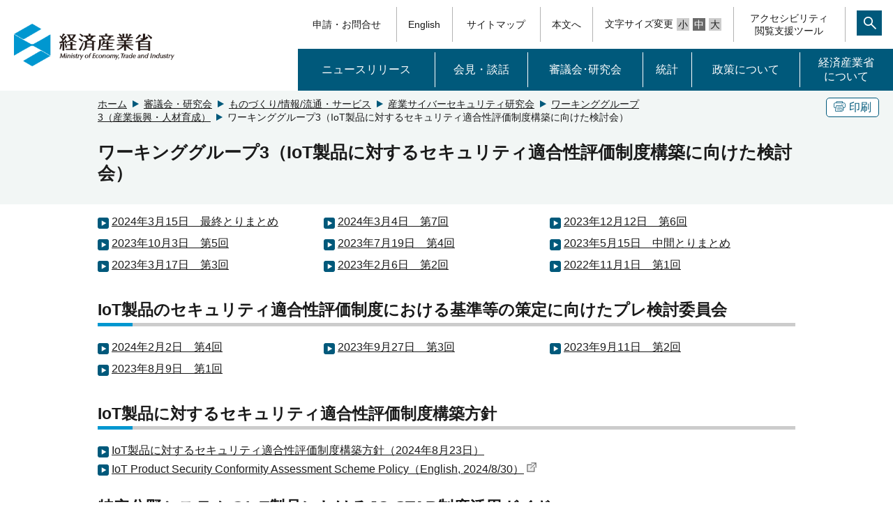

--- FILE ---
content_type: text/html
request_url: https://www.meti.go.jp/shingikai/mono_info_service/sangyo_cyber/wg_cybersecurity/iot_security/index.html
body_size: 6657
content:
<!DOCTYPE html>
<html lang="ja">
<head>
<meta http-equiv="X-UA-Compatible" content="IE=edge">
<meta charset="UTF-8">
<meta name="format-detection" content="telephone=no">
<meta name="viewport" content="width=device-width,initial-scale=1.0,minimum-scale=1.0">
<meta name="description" content="ワーキンググループ3（IoT製品に対するセキュリティ適合性評価制度構築に向けた検討会）">
<meta name="keywords" content="IoT製品,セキュリティ適合性評価制度構築,産業サイバーセキュリティ,ものづくり/情報/流通・サービス,経済産業省,METI">
<link rel="shortcut icon" href="/favicon.ico">
<title>ワーキンググループ3（IoT製品に対するセキュリティ適合性評価制度構築に向けた検討会） （METI/経済産業省）</title>
<link rel="stylesheet" media="screen" href="/css_2017/style.css">
<link rel="stylesheet" media="print" href="/css_2017/print.css">
<link rel="stylesheet" href="/icomoon/style.css">
<script src="/js_2017/jquery-3.2.1.min.js"></script>
<script src="/js_2017/jquery-migrate.js"></script>
<script src="/js_2017/jquery.matchHeight-min.js"></script>
<script src="/js_2017/base.js"></script>
<script src="/js_2017/ewbc.min.js" id="pt_loader"></script>
<link rel="stylesheet" href="/shingikai/css/shin_box.css">
<script>
$(function(){
   // #で始まるアンカーをクリックした場合に処理
   $('a[href^="#"]').click(function() {
      // スクロールの速度
      var speed = 400; // ミリ秒
      // アンカーの値取得
      var href= $(this).attr("href");
      // 移動先を取得
      var target = $(href == "#" || href == "" ? 'html' : href);
      // 移動先を数値で取得
      var position = target.offset().top;
      // スムーススクロール
      $('body,html').animate({scrollTop:position}, speed, 'swing');
      if (href == "#pagetop") {
        $('h1.top_logo a').focus();
      }
      return false;
   });
});
</script>
</head>


<body id="pagetop">
	<script src="/js_2017/header.js"></script>
	<script src="/js_2017/msearch.js"></script>
	<noscript><div class="jsOn">すべての機能をご利用いただくにはJavascriptを有効にしてください。Javascriptを無効のまま閲覧される方は<a href="/sitemap/index.html">サイトマップからページをご覧ください。</a></div></noscript>	

	<div id="main" tabindex="120">
    <div class="bg-g">
      <div class="w1000">
        <div class="clearfix">
          <div class="btn pc">
            <div class="border-btn"><a href="javascript:void(0)" onclick="window.print();return false;" tabindex="110"><span class="icon-copy"></span>印刷</a></div>
          </div>
          <!-- Breadcrumb List -->
          <div class="pan">
            <ol>
              <li><a tabindex="100" href="/">ホーム</a></li>
                                            <li><a tabindex="100" href="/shingikai/index.html">審議会・研究会</a></li>
                                                            <li><a tabindex="100" href="/shingikai/mono_info_service/index.html">ものづくり/情報/流通・サービス</a></li>
                                                            <li><a tabindex="100" href="/shingikai/mono_info_service/sangyo_cyber/index.html">産業サイバーセキュリティ研究会</a></li>
                                                            <li><a tabindex="100" href="/shingikai/mono_info_service/sangyo_cyber/wg_cybersecurity/index.html">ワーキンググループ3（産業振興・人材育成）</a></li>
                                            <li>ワーキンググループ3（IoT製品に対するセキュリティ適合性評価制度構築に向けた検討会）</li>
            </ol>
          </div>
        </div>
        <h1 id="MainContentsArea">ワーキンググループ3（IoT製品に対するセキュリティ適合性評価制度構築に向けた検討会）</h1>
      </div>
    </div>
    <div class="w1000 sp clearfix">
    </div>
    <div id="__main_contents" class="main w1000">

      
      <ul class="linkE clearfix">
 <li><a href="/shingikai/mono_info_service/sangyo_cyber/wg_cybersecurity/iot_security/20240315_report.html">2024年3月15日　最終とりまとめ</a></li>
 <li><a href="/shingikai/mono_info_service/sangyo_cyber/wg_cybersecurity/iot_security/007.html">2024年3月4日　第7回</a></li>
 <li><a href="/shingikai/mono_info_service/sangyo_cyber/wg_cybersecurity/iot_security/006.html">2023年12月12日　第6回</a></li>
 <li><a href="/shingikai/mono_info_service/sangyo_cyber/wg_cybersecurity/iot_security/005.html">2023年10月3日　第5回</a></li>
 <li><a href="/shingikai/mono_info_service/sangyo_cyber/wg_cybersecurity/iot_security/004.html">2023年7月19日　第4回</a></li>
 <li><a href="/shingikai/mono_info_service/sangyo_cyber/wg_cybersecurity/iot_security/20230515_report.html">2023年5月15日　中間とりまとめ</a></li>
 <li><a href="/shingikai/mono_info_service/sangyo_cyber/wg_cybersecurity/iot_security/003.html">2023年3月17日　第3回</a></li>
 <li><a href="/shingikai/mono_info_service/sangyo_cyber/wg_cybersecurity/iot_security/002.html">2023年2月6日　第2回</a></li>
 <li><a href="/shingikai/mono_info_service/sangyo_cyber/wg_cybersecurity/iot_security/001.html">2022年11月1日　第1回</a></li>
</ul>

                                                                                                                          
      
      <h2>IoT製品のセキュリティ適合性評価制度における基準等の策定に向けたプレ検討委員会</h2>
<ul class="linkE clearfix">
 <li><a href="/shingikai/mono_info_service/sangyo_cyber/wg_cybersecurity/iot_security/pre_004.html">2024年2月2日　第4回</a></li>
 <li><a href="/shingikai/mono_info_service/sangyo_cyber/wg_cybersecurity/iot_security/pre_003.html">2023年9月27日　第3回</a></li>
 <li><a href="/shingikai/mono_info_service/sangyo_cyber/wg_cybersecurity/iot_security/pre_002.html">2023年9月11日　第2回</a></li>
 <li><a href="/shingikai/mono_info_service/sangyo_cyber/wg_cybersecurity/iot_security/pre_001.html">2023年8月9日　第1回</a></li>
</ul>

                                                                                                                          
      
      <h2>IoT製品に対するセキュリティ適合性評価制度構築方針</h2>

                  
      
    <ul class="lnkLst">
                          <li>
      <a href="/shingikai/mono_info_service/sangyo_cyber/wg_cybersecurity/iot_security/20240823.html">IoT製品に対するセキュリティ適合性評価制度構築方針（2024年8月23日）</a></li>
                  <li>
      <a href="/policy/netsecurity/IoT_policy.html">IoT Product Security Conformity Assessment Scheme Policy（English, 2024/8/30）<img src="/img_2017/template/icon_link.gif" width="16" height="16" alt="外部リンク"></a></li>
                </ul>
    </li>
                                  </ul>
                                                                                                                              
      
      <div>
 <h2 align="left"><v:rect filled="f" id="正方形_x002f_長方形_x0020_1" o:gfxdata="UEsDBBQABgAIAAAAIQC75UiUBQEAAB4CAAATAAAAW0NvbnRlbnRfVHlwZXNdLnhtbKSRvU7DMBSF
dyTewfKKEqcMCKEmHfgZgaE8wMW+SSwc27JvS/v23KTJgkoXFsu+P+c7Ol5vDoMTe0zZBl/LVVlJ
gV4HY31Xy4/tS3EvRSbwBlzwWMsjZrlprq/W22PELHjb51r2RPFBqax7HCCXIaLnThvSAMTP1KkI
+gs6VLdVdad08ISeCho1ZLN+whZ2jsTzgcsnJwldluLxNDiyagkxOquB2Knae/OLUsyEkjenmdzb
mG/YhlRnCWPnb8C898bRJGtQvEOiVxjYhtLOxs8AySiT4JuDystlVV4WPeM6tK3VaILeDZxIOSsu
ti/jidNGNZ3/J08yC1dNv9v8AAAA//8DAFBLAwQUAAYACAAAACEArTA/8cEAAAAyAQAACwAAAF9y
ZWxzLy5yZWxzhI/NCsIwEITvgu8Q9m7TehCRpr2I4FX0AdZk2wbbJGTj39ubi6AgeJtl2G9m6vYx
jeJGka13CqqiBEFOe2Ndr+B03C3WIDihMzh6RwqexNA281l9oBFTfuLBBhaZ4ljBkFLYSMl6oAm5
8IFcdjofJ0z5jL0MqC/Yk1yW5UrGTwY0X0yxNwri3lQgjs+Qk/+zfddZTVuvrxO59CNCmoj3vCwj
MfaUFOjRhrPHaN4Wv0VV5OYgm1p+LW1eAAAA//8DAFBLAwQUAAYACAAAACEAKUbrjecCAAB8BgAA
HwAAAGNsaXBib2FyZC9kcmF3aW5ncy9kcmF3aW5nMS54bWysVc1uEzEQviPxDpbv7WbTTWmjbqsQ
SAWK2qhp1fPU680ueO3FdtKE94AHgDNnxIHHoRJvwdjeTaJSFQnIIfF4Zr755s85OllWgiy4NqWS
KY13O5RwyVRWyllKry5HOweUGAsyA6EkT+mKG3py/PTJEfRnGuqiZAQRpOlDSgtr634UGVbwCsyu
qrlEXa50BRZFPYsyDbeIXImo2+nsRxWUkh5voF6ABTLX5V9ACcXe8mwIcgEGIQXrb980HAX7d2To
y8Wprqf1RDvm7Gwx0aTMUoqVk1BhiWjUKBozFKN7XrMNwDLXlbNXeU6WKU3iTjdGqFVK95Nkby/p
BTi+tIShfv8g6R3u9ShhaBF34yTudpqAxfnjEKx4+QcQpBno4GGLoqkdQbn4Pee4zfnuy+e7j99+
fP8U/fzwNZxIvC6Ec2yr0IKYpoD/Kf81dejX2thTririDinVnFk/ZLAYGxtotCY+LzUqhfA9E9Jd
GCXKzN15Qc9uhkKTBYiUjkYd/Li0MNyWGUrO1V02Wdnl1BfNLp+rbOWAbvAXJ0UrpIT9NTUblchv
DMZOQOP24CXuoT3Hr1yo25QyUdaUFEq/v3/n7HCSUUPJLW5hSs27OWhOiXglTUoP4yRBOOuFpPcM
R4Tobc3NtkbOq6HC7LCZyMofnb0V7THXqrpWOhu4qKgCyTA2ErS6FYYWZVThsjM+GPgzU1UNdiyn
Na5d7Fvg6n65vAZdN82xONdnalpAzR/qUbANXRrMrcrLpoGhmk4hjJ3aleC+gb7mXGauohdYbQHu
GXsDO68nyFRgtZ3M5c7VtOkiemDbNm2aGz6tL3BkQpPbPhoXwoeTFzzHfcdV7HrG/rXj6xEBxri0
IVtTQMbD5MS9rcFx76Pz8KGFA3TIOU7cGrsBaC0DSIsdqDX2zpXnOTJeO3ceIxac1x4+spIb56qU
Sj8EIDCrJnKwDwMfCuNHHy/uvbvepPmfcI/7tnz8CwAA//8DAFBLAwQUAAYACAAAACEAS0Aixd8G
AAA4HAAAGgAAAGNsaXBib2FyZC90aGVtZS90aGVtZTEueG1s7FlPbxtFFL8j8R1Ge2/j/42jOlXs
2A20aaPYLepxvB7vTjO7s5oZJ/UNtUckJERBHKjEjQMCKrUSl/JpAkVQpH4F3szsrnfitZKUCCpo
DvHu29+8/+/Nm92r1x5EDB0SISmPO171csVDJPb5hMZBx7szGlxa95BUOJ5gxmPS8eZEetc233/v
Kt7wGU3GHIvJKCQRQcAolhu444VKJRtra9IHMpaXeUJieDblIsIKbkWwNhH4CAREbK1WqbTWIkxj
bxM4Ks2oz+BfrKQm+EwMNRuCYhyB9NvTKfWJwU4Oqhoh57LHBDrErOMBzwk/GpEHykMMSwUPOl7F
/Hlrm1fX8Ea6iKkVawvrBuYvXZcumBzUjEwRjHOh1UGjfWU7528ATC3j+v1+r1/N+RkA9n2w1OpS
5NkYrFe7Gc8CyF4u8+5VmpWGiy/wry/p3O52u812qotlakD2srGEX6+0Gls1B29AFt9cwje6W71e
y8EbkMW3lvCDK+1Ww8UbUMhofLCE1gEdDFLuOWTK2U4pfB3g65UUvkBBNuTZpUVMeaxW5VqE73Mx
AIAGMqxojNQ8IVPsQ05uCYqZZo83CC7QLcmXSyQtCUlf0ER1vA8THHsFyOsX379+8QwdP3x+/PCn
40ePjh/+aBk5q3ZwHBRXvfr2sz+ffIz+ePbNq8dflONlEf/rD5/88vPn5UAonoVxL798+tvzpy+/
+vT37x6XwLcEHhfhIxoRiW6RI7TPIzDMeMXVnIzF+VaMQkyLK7biQOIYaykl/PsqdNC35pjhElyX
uB68K6B5lAGvz+47Cg9DMVO0hOONMHKAu5yzLhelXrihZRXcPJrFQblwMSvi9jE+LJPdw7ET3/4s
ga5Jy1j2QuKoucdwrHBAYqKQfsYPCCmx7h6ljl93qS+45FOF7lHUxbTUJSM6drJpsWiHRhCXeZmC
EG/HN7t3UZezMqu3yaGLhKrIStFJuhFhjhuv45nCURnLEY5Y0eE3sQrLlBzOhV/E9aWCSAeEcdSf
ECnL1twWYG8h6Dcw9KvSsO+yeeQihaIHZTxvYs6LyG1+0AtxlJRhhzQOi9gP5AGkKEZ7XJXBd7lb
Ifoe4oDjleG+S4kT7tO7wR0aOCotEkQ/mYmSRLxOuJO/wzmbYmJaDbR0p1NHNF7dtnuw887E3Eq4
uMYNrfLl109K9H5bW3Zh+3JqZudEo16FO9mee1xM6NvfnbfxLN4jUBDLW9S75vyuOXv/+ea8qp4v
viUvujA0aN1j7Jhthu5o5cw9pYwN1ZyRm9KM3RL2nskAiHqdOVuS/AyWhHCpKxkEOLhAYLMGCa4+
oiochjiBkb3qaSaBTFkHEiVcwlHRkEt5azyM/coeNJv6CGI7h8Rql08sua7J2UkjZ2O0CsxxNhNU
1wzOKqx+JWUKtr2JsKpW6szSqkY10xQdabnJ2sXmSA4uz00DYu5NGGoQjELg5Rac7rVoOOxgRiba
7zZGWVhMFC4yRDLEE5LGSNu9HKOqCVKWK0uGaDtsMuhj4yleK0hra7Z/Q9pZglQU11ghLove34lS
lsGLKAG3k+XI4mJxshgddbx2s9b0kI+TjjeFUzJcRglEXeo5ErMA3i/5Sti0P7WYTZUvotnODHOL
oAovPqzflwx2+kAipNrGMrSpYR6lKcBiLcnqX2uCWy/KgJJudDYt6uuQDP+aFuBHN7RkOiW+Kga7
QNG+s7dpK+UzRcQwnByhMZuJfQzh16kK9kyohNcdpiPoG3gzp71tHrnNOS264vswg7N0zJIQp+1W
l2hWyRZuGlKug7krqAe2lepujDu/KabkL8iUYhr/z0zR+wm8fahPdAR8eM0rMNKV0vG4UCGHLpSE
1B8IGBxM74Bsgbe78BiSCt5Jm19BDvWvrTnLw5Q1HCLVPg2QoLAfqVAQsgdtyWTfKcyq6d5lWbKU
kcmogroysWqPySFhI90DW3pv91AIqW66SdoGDO5k/rn3aQWNAz3kFOvN6WT53mtr4J+efGwxg1Fu
HzYDTeb/XMV8PFjsqna9WZ7tvUVD9IPFmNXIqgKEFbaCdlr2b6jCObda27GWLK41M+UgissWAzEf
iBJ4h4T0P9j/qPCZ/X6hN9QR34feiuDThWYGaQNZfckOHkg3SEscw+BkiTaZNCvr2nR00l7LNusL
nnRzuSecrTU7S7zP6ex8OHPFObV4kc5OPez42tJWuhoie7JEgTTNDjImMGXfsXZxgsZBtePBtyQI
9AO4gq9RHtBqmlbTNLiCT0wwLNnvQh0vvcgo8NxSckw9o9QzTCOjNDJKM6PAcJZ+gckoLehU+qMJ
fLTTPx7Kvo/ABJd+T8maqvOxb/MvAAAA//8DAFBLAwQUAAYACAAAACEAnGZGQbsAAAAkAQAAKgAA
AGNsaXBib2FyZC9kcmF3aW5ncy9fcmVscy9kcmF3aW5nMS54bWwucmVsc4SPzQrCMBCE74LvEPZu
0noQkSa9iNCr1AcIyTYtNj8kUezbG+hFQfCyMLPsN7NN+7IzeWJMk3ccaloBQae8npzhcOsvuyOQ
lKXTcvYOOSyYoBXbTXPFWeZylMYpJFIoLnEYcw4nxpIa0cpEfUBXNoOPVuYio2FBqrs0yPZVdWDx
kwHii0k6zSF2ugbSL6Ek/2f7YZgUnr16WHT5RwTLpRcWoIwGMwdKV2edNS1dgYmGff0m3gAAAP//
AwBQSwECLQAUAAYACAAAACEAu+VIlAUBAAAeAgAAEwAAAAAAAAAAAAAAAAAAAAAAW0NvbnRlbnRf
VHlwZXNdLnhtbFBLAQItABQABgAIAAAAIQCtMD/xwQAAADIBAAALAAAAAAAAAAAAAAAAADYBAABf
cmVscy8ucmVsc1BLAQItABQABgAIAAAAIQApRuuN5wIAAHwGAAAfAAAAAAAAAAAAAAAAACACAABj
bGlwYm9hcmQvZHJhd2luZ3MvZHJhd2luZzEueG1sUEsBAi0AFAAGAAgAAAAhAEtAIsXfBgAAOBwA
ABoAAAAAAAAAAAAAAAAARAUAAGNsaXBib2FyZC90aGVtZS90aGVtZTEueG1sUEsBAi0AFAAGAAgA
AAAhAJxmRkG7AAAAJAEAACoAAAAAAAAAAAAAAAAAWwwAAGNsaXBib2FyZC9kcmF3aW5ncy9fcmVs
cy9kcmF3aW5nMS54bWwucmVsc1BLBQYAAAAABQAFAGcBAABeDQAAAAA=
" strokecolor="red" strokeweight="2pt">
   特定分野システムのIoT製品におけるJC-STAR制度活用ガイド
  </v:rect></h2>
</div>

                              
      
    <ul class="lnkLst">
                          <li>
      <a href="20241106.html">特定分野システムのIoT製品におけるJC-STAR制度活用ガイド</a></li>
                </ul>
    </li>
                                  </ul>
                                                                                                                  
      
      <h2>関連リンク</h2>

                        
      
    <ul class="lnkLst">
                          <li>
      <a href="https://www.ipa.go.jp/security/jc-star/index.html">IoT製品セキュリティ要件適合評価及びラベリング制度（JC-STAR）（IPA）<img src="/img_2017/template/icon_link.gif" width="16" height="16" alt="外部リンク"></a></li>
                  <li>
      <a href="https://www.ipa.go.jp/pressrelease/2024/press20240930.html">IoTセキュリティ要件適合評価・ラベリング制度を開始します ～適合ラベルの付与により、IoT製品はセキュリティで選ばれる時代に～（2024年9月30日、IPA）<img src="/img_2017/template/icon_link.gif" width="16" height="16" alt="外部リンク"></a></li>
                </ul>
    </li>
                                  </ul>
                                                                                                                        

      <h2 id="__inquiry">お問合せ先</h2>
      <p>商務情報政策局 サイバーセキュリティ課<br>
  電話：03-3501-1511（内線：3964～3967）</p>


      <!-- update info -->
      <div id="__rdo_update" class="b-top">
        <p>最終更新日：2024年11月6日</p>
      </div>
    </div>
  </div>
<script src="/js_2017/footer.js"></script></body>
</html>



--- FILE ---
content_type: text/css
request_url: https://www.meti.go.jp/icomoon/style.css
body_size: 832
content:
@font-face {
  font-family: 'icomoon';
  src:  url('fonts/icomoon.eot?layh2r');
  src:  url('fonts/icomoon.eot?layh2r#iefix') format('embedded-opentype'),
    url('fonts/icomoon.ttf?layh2r') format('truetype'),
    url('fonts/icomoon.woff?layh2r') format('woff'),
    url('fonts/icomoon.svg?layh2r#icomoon') format('svg');
  font-weight: normal;
  font-style: normal;
  font-display: block;
}

[class^="icon-"], [class*=" icon-"] {
  /* use !important to prevent issues with browser extensions that change fonts */
  font-family: 'icomoon' !important;
  speak: never;
  font-style: normal;
  font-weight: normal;
  font-variant: normal;
  text-transform: none;
  line-height: 1;

  /* Better Font Rendering =========== */
  -webkit-font-smoothing: antialiased;
  -moz-osx-font-smoothing: grayscale;
}

.icon-address-book1:before {
  content: "\e944";
}
.icon-equalizer:before {
  content: "\e992";
}
.icon-list2:before {
  content: "\e9bb";
}
.icon-earth:before {
  content: "\e9ca";
}
.icon-user-group:before {
  content: "\e900";
}
.icon-calendar:before {
  content: "\e901";
}
.icon-deskwork:before {
  content: "\e902";
}
.icon-office:before {
  content: "\e903";
}
.icon-resume:before {
  content: "\e904";
}
.icon-twitter:before {
  content: "\e905";
}
.icon-facebook:before {
  content: "\e906";
}
.icon-youtube:before {
  content: "\e907";
}
.icon-insta:before {
  content: "\e908";
}
.icon-bbs:before {
  content: "\e909";
}
.icon-seisaku06:before {
  content: "\e90a";
}
.icon-seisaku05:before {
  content: "\e90b";
}
.icon-seisaku04:before {
  content: "\e90c";
}
.icon-seisaku03:before {
  content: "\e90d";
}
.icon-seisaku02:before {
  content: "\e90e";
}
.icon-camera:before {
  content: "\e90f";
}
.icon-seisaku01:before {
  content: "\e910";
}
.icon-uniE90B:before {
  content: "\e911";
}
.icon-uniE90C:before {
  content: "\e912";
}
.icon-btn02:before {
  content: "\e913";
}
.icon-mail:before {
  content: "\e914";
}
.icon-logo:before {
  content: "\e915";
}
.icon-return:before {
  content: "\e916";
}
.icon-copy:before {
  content: "\e917";
}
.icon-etc:before {
  content: "\e918";
}
.icon-flask:before {
  content: "\e919";
}
.icon-location:before {
  content: "\e91a";
}
.icon-calendar02:before {
  content: "\e91b";
}
.icon-xlsx:before {
  content: "\e91c";
}
.icon-movie:before {
  content: "\e91d";
}
.icon-paper:before {
  content: "\e91e";
}
.icon-graph:before {
  content: "\e91f";
}
.icon-trianglesign:before {
  content: "\e920";
}
.icon-profile:before {
  content: "\e923";
}
.icon-file-text2:before {
  content: "\e926";
}
.icon-paste:before {
  content: "\e92d";
}
.icon-address-book:before {
  content: "\e945";
}
.icon-bubbles:before {
  content: "\e96c";
}
.icon-users:before {
  content: "\e972";
}
.icon-user-tie:before {
  content: "\e976";
}
.icon-cog:before {
  content: "\e994";
}
.icon-briefcase:before {
  content: "\e9ae";
}
.icon-truck:before {
  content: "\e9b0";
}
.icon-link:before {
  content: "\e9cb";
}
.icon-plus:before {
  content: "\ea0a";
}
.icon-pagelink:before {
  content: "\ea1c";
}
.icon-yaji01:before {
  content: "\ea1d";
}
.icon-circle-right:before {
  content: "\ea42";
}


--- FILE ---
content_type: text/css
request_url: https://www.meti.go.jp/shingikai/css/shin_box.css
body_size: 928
content:
<style>
/*�R�c��|box�{�^��
-------------------------------------------------- */
.shinBox{
	width:100%;
	margin: 5px 0 10px;
	border:1px solid #ccc;
	position:relative;
	right: 0;
	background-color: #eff4f7;
}
.shinBox a {
	display: block;
    line-height: 1.2;
    box-sizing: border-box;
    padding: 10px 20px 10px 10px;
    letter-spacing: .02em;
    text-decoration: none;
    position: relative;
    text-indent: -1em;
    padding-left: 1.5em;

}
.shinBox .icon-yaji01 {
	color: #1a79a4;
}

/*�R�c��|box�{�^�����X�g
-------------------------------------------------- */
ul.shinBoxList {
	list-style: none;
	padding-left: 0;
}

ul.shinBoxList li{
	width:100%;
	margin: 0px 0px 15px;
	border:1px solid #ccc;
	position:relative;
 right: 0;
 background-color: #eff4f7;
}

ul.shinBoxList li a {
	display: block;
 line-height: 1.2;
 box-sizing: border-box;
 padding: 10px 20px 10px 10px;
 letter-spacing: .02em;
 text-decoration: none;
 position: relative;
 text-indent: -1em;
 padding-left: 1.5em;
}

ul.shinBoxList li .icon-yaji01 {
	color: #1a79a4;
}

ul.shinBoxList li a:focus .icon-yaji01,
ul.shinBoxList li a:hover .icon-yaji01 {
	color: #ffffff;
}

/*�R�c��|�����N�i�V�^�C�g��
-------------------------------------------------- */
.nlinkTitle {
	position: relative;
	padding: 0 .5em .5em 0.5em;
	border-bottom: 1px solid #ccc;
}
.nlinkTitle span.icon-yaji01 {
	color: #1a79a4;
}

/*�R�c��|��2�z�u
-------------------------------------------------- */
ul.lineShin {
	display: flex;
	list-style: none;
	padding-left: 0;
	flex-wrap: wrap;
}
ul.lineShin li{
	width:47.5%;
	display: flex;
	margin: 5px 12px 5px 10px;
	border:1px solid #ccc;
	align-items: center;
	position:relative;
	right: 0;
	background-color: #eff4f7; 
}
ul.lineShin li a {
	display: block;
	width: 100%;
	height: 100%;
	line-height: 1.2;
	box-sizing: border-box;
	padding: 10px 20px 10px 10px;
 letter-spacing: .02em;
	text-decoration: none;
 position: relative;
 text-indent: -1em;
 padding-left: 1.5em;
}

ul.lineShin li .icon-yaji01 {
	color: #1a79a4;
}

ul.lineShin li a:focus .icon-yaji01,
ul.lineShin li a:hover .icon-yaji01 {
	color: #ffffff;
}


@media(max-width:768px){
	ul.lineShin{
	flex-direction: column;
	}
	ul.lineShin li {
		width: 99%;
		margin: 5px 12px 5px 10px;
		margin-top: -1px;
		position:relative;
	}
}

/*�R�c��|��2�z�u02
-------------------------------------------------- */
ul.lineShin02 {
	display: flex;
	list-style: none;
	padding-left: 0;
	flex-wrap: wrap;
}
ul.lineShin02 li{
	width:47.5%;
	display: flex;
	margin: 0px 12px 5px 10px;
	border:1px solid #ccc;
	align-items: center;
	position:relative;
	right: 0;
}
ul.lineShin02 li a {
	display: block;
	width: 100%;
	height: 100%;
 line-height: 1.2;
 box-sizing: border-box;
 padding: 10px 20px 10px 10px;
 letter-spacing: .02em;
 text-decoration: none;
 position: relative;
 text-indent: -1em;
 padding-left: 1.5em;
}

ul.lineShin02 li .icon-yaji01 {
	color: #1a79a4;
}

ul.lineShin02 li a:focus .icon-yaji01, 
ul.lineShin02 li a:hover .icon-yaji01 {
	color: #ffffff;
}


@media(max-width:900px){
	ul.lineShin02{
	flex-direction: column;
	}
	ul.lineShin02 li {
		width: 99%;
		margin: 5px 12px 5px 10px;
		margin-top: -1px;
		position:relative;
	}
}

/*�R�c��|box�{�^��Fade
-------------------------------------------------- */
.hvr-fade {
  display: inline-block;
  vertical-align: middle;
  -webkit-transform: perspective(1px) translateZ(0);
  transform: perspective(1px) translateZ(0);
  box-shadow: 0 0 1px rgba(0, 0, 0, 0);
  overflow: hidden;
  -webkit-transition-duration: 0.3s;
  transition-duration: 0.3s;
  -webkit-transition-property: color, background-color;
  transition-property: color, background-color;
}
.hvr-fade:hover, .hvr-fade:focus, .hvr-fade:active {
  background-color: #1a79a4;
  color: white;
}

</style>

--- FILE ---
content_type: application/javascript
request_url: https://www.meti.go.jp/js_2017/base.js
body_size: 28755
content:
// JavaScript Document
$(function() {
    "use strict";
    $("html").focus();
    $(".sub_nav").each(function() {
        $(this).css("height", $(this).height() + "px");
    });

/* WEBC */


    //文字サイズ変更
    $("a.txt_s").click(function() {
        $('html').css('font-size', '40%');
        $('a , li').addClass('backP0');
        $('dd').addClass('backP0');
        $('a.txt_m , a.txt_l').removeClass('active');
        $('a.txt_s').addClass('active');
        var txtH = $('.search .txtFld').outerHeight();
        $('.btn2011').css('height', txtH);
        $('.btn2011').css('width', txtH);
        $('dd.more').css('line-height', txtH + 'px');
        var txtHH = $('.search_over .txtFld').outerHeight();
        $('.search_over .btn2011').css('height', txtHH);
        $('.search_over .btn2011').css('width', txtHH);
        if ($('.abso-btn').not('abso')) {
            $('.abso-btn').addClass('abso');
        }
        var seisaku_pH = $('ul.seisaku_link li.bg03 p').outerHeight();
        var seisakuH = $('ul.seisaku_link li span').outerHeight();
        $('ul.seisaku_link li a').css('height', seisaku_pH + seisakuH + 30 + 'px');
        if ($(window).width() < 769) {
            var seisaku_h2H = $('.seisaku_box h2').outerHeight();
            var seisaku_liH = $('ul.seisaku_link li').outerHeight();
            $('.sub_area.seisaku01, .sub_area.seisaku02, .sub_area.seisaku03')
                .css('top', seisaku_h2H + seisaku_liH + 20 + 'px');
            $('.sub_area.seisaku04, .sub_area.seisaku05, .sub_area.seisaku06')
                .css('top', seisaku_h2H + seisaku_liH + seisaku_liH + 30 + 'px');
        }
        $('ul.seisaku_link li ').matchHeight();
        $('ul.seisaku_link li, ul.news li').matchHeight();
        $(".sub_nav").each(function() {
            $(this).css("height", $(this).height() + "px");
        });
        var headH;
        if ($(window).width() > 1024) {
            $('#main .bnrs , .search_box.right').matchHeight();
        }
        if ($(window).width() > 768) {
            $('header .top_logo, header .nav-area').matchHeight();
            headH = $('.nav-area').height();
            $('ul.float_li li').matchHeight();
            $('ul.category_box li a').matchHeight();
        }
        $('.sub_nav').css('top', headH);
        $('.sub_nav').css('height', "auto");
        if ($('header .top .sub_nav ul li:first-child a').hasClass('backP')) {
            $('header .top .sub_nav ul li:first-child a').removeClass('backP');
        }
    }
);
    $("a.txt_m").click(function() {
        $('html').css('font-size', '62.5%');
        if ($('a').hasClass('backP0')) {
            // activeを削除
            $('a').removeClass('backP0');
        }
        if ($('li').hasClass('backP0')) {
            // activeを削除
            $('li').removeClass('backP0');
        }
        if ($('dd').hasClass('backP0')) {
            // activeを削除
            $('dd').removeClass('backP0');
        }
        if ($('header .top .sub_nav ul li:first-child a').hasClass('backP')) {
            $('header .top .sub_nav ul li:first-child a').removeClass('backP');
        }
        $('a.txt_s , a.txt_l').removeClass('active');
        $('a.txt_m').addClass('active');
        var txtH = $('.search .txtFld').outerHeight();
        $('.btn2011').css('height', txtH);
        $('.btn2011').css('width', txtH);
        $('dd.more').css('line-height', txtH + 'px');
        var txtHH = $('.search_over .txtFld').outerHeight();
        $('.search_over .btn2011').css('height', txtHH);
        $('.search_over .btn2011').css('width', txtHH);
        if ($('.abso-btn').not('abso')) {
            $('.abso-btn').addClass('abso');
        }
        var seisaku_pH = $('ul.seisaku_link li.bg03 p').outerHeight();
        var seisakuH = $('ul.seisaku_link li span').outerHeight();
        $('ul.seisaku_link li a').css('height', seisaku_pH + seisakuH + 30 + 'px');
        if ($(window).width() < 769) {
            var seisaku_h2H = $('.seisaku_box h2').outerHeight();
            var seisaku_liH = $('ul.seisaku_link li').outerHeight();
            $('.sub_area.seisaku01,.sub_area.seisaku02,.sub_area.seisaku03')
                .css('top', seisaku_h2H + seisaku_liH + 20 + 'px');
            $('.sub_area.seisaku04,.sub_area.seisaku05,.sub_area.seisaku06')
                .css('top', seisaku_h2H + seisaku_liH + seisaku_liH + 30 + 'px');
        }
        $(".sub_nav").each(function() {
            $(this).css("height", $(this).height() + "px");
        });
        var headH;
        if ($(window).width() > 1024) {
            $('#main .bnrs , .search_box.right').matchHeight();
        }
        $('ul.seisaku_link li ').matchHeight();
        $('ul.seisaku_link li , ul.news li').matchHeight();
        if ($(window).width() > 1024) {
            $('#main .bnrs , .search_box.right').matchHeight();
        }
        if ($(window).width() > 768) {
            $('header .top_logo , header .nav-area').matchHeight();
            headH = $('.nav-area').height();
            $('ul.float_li li').matchHeight();
            $('ul.category_box li a').matchHeight();
        }
        $('.sp_nav').css('top', headH);
        $('.search_sp').css('top', headH);
        $('.sub_nav').css('top', headH);
        $('.sub_nav').css('height', "auto");
    });
    $("a.txt_l").toggle(function() {
        $('html').css('font-size', '80%');
        if ($('a').hasClass('backP0')) {
            // activeを削除
            $('a').removeClass('backP0');
        }
        if ($('li').hasClass('backP0')) {
            // activeを削除
            $('li').removeClass('backP0');
        }
        if ($('dd').hasClass('backP0')) {
            // activeを削除
            $('dd').removeClass('backP0');
        }
        if ($('header .top .sub_nav ul li:first-child a').hasClass('backP')) {
            $('header .top .sub_nav ul li:first-child a').removeClass('backP');
        }
        $('a.txt_m , a.txt_s').removeClass('active');
        $('a.txt_l').addClass('active');
        var txtH = $('.search .txtFld').outerHeight();
        $('.btn2011').css('height', txtH);
        $('.btn2011').css('width', txtH);
        $('dd.more').css('line-height', txtH + 'px');
        var txtHH = $('.search_over .txtFld').outerHeight();
        $('.search_over .btn2011').css('height', txtHH);
        $('.search_over .btn2011').css('width', txtHH);
        if ($('.abso-btn').not('abso')) {
            $('.abso-btn').addClass('abso');
        }
        var seisaku_pH = $('ul.seisaku_link li.bg03 p').outerHeight();
        var seisakuH = $('ul.seisaku_link li span').outerHeight();
        $('ul.seisaku_link li a').css('height', seisaku_pH + seisakuH + 30 + 'px');
        $(".sub_nav").each(function() {
            $(this).css("height", $(this).height() + "px");
        });
        var headH;
        if ($(window).width() < 769) {
            var seisaku_h2H = $('.seisaku_box h2').outerHeight();
            var seisaku_liH = $('ul.seisaku_link li').outerHeight();
            $('.sub_area.seisaku01,.sub_area.seisaku02,.sub_area.seisaku03')
                .css('top', seisaku_h2H + seisaku_liH + 20 + 'px');
            $('.sub_area.seisaku04,.sub_area.seisaku05,.sub_area.seisaku06')
                .css('top', seisaku_h2H + seisaku_liH + seisaku_liH + 30 + 'px');
        }
        if ($(window).width() > 1024) {
            $('#main .bnrs , .search_box.right').matchHeight();
        }
        if ($(window).width() > 768) {
            $('header .top_logo , header .nav-area').matchHeight();
            headH = $('.nav-area').height();
            $('ul.float_li li').matchHeight();
            $('ul.category_box li a').matchHeight();
        }

        $('.sp_nav').css('top', headH);
        $('.search_sp').css('top', headH);
        $('.sub_nav').css('top', headH);
        $('.sub_nav').css('height', "auto");
        //console.log(seisaku_h2H + " " + seisaku_liH);
        $('ul.seisaku_link li , ul.news li').matchHeight();
    }, function() {
        $('html').css('font-size', '100%');
        if ($('a').hasClass('backP0')) {
            // activeを削除
            $('a').removeClass('backP0');
        }
        if ($('li').hasClass('backP0')) {
            // activeを削除
            $('li').removeClass('backP0');
        }
        if ($('dd').hasClass('backP0')) {
            // activeを削除
            $('dd').removeClass('backP0');
        }
        if ($('header .top .sub_nav ul li:first-child a').hasClass('backP')) {
            $('header .top .sub_nav ul li:first-child a').removeClass('backP');
        }
        var txtH = $('.search .txtFld').outerHeight();
        $('a.txt_m , a.txt_s').removeClass('active');
        $('a.txt_l').addClass('active');
        $('.btn2011').css('height', txtH);
        $('.btn2011').css('width', txtH);
        $('dd.more').css('line-height', txtH + 'px');
        var txtHH = $('.search_over .txtFld').outerHeight();
        $('.search_over .btn2011').css('height', txtHH);
        $('.search_over .btn2011').css('width', txtHH);
        if ($('.abso-btn').not('abso')) {
            $('.abso-btn').addClass('abso');
        }
        var seisaku_pH = $('ul.seisaku_link li.bg03 p').outerHeight();
        var seisakuH = $('ul.seisaku_link li span').outerHeight();
        $('ul.seisaku_link li a').css('height', seisaku_pH + seisakuH + 30 + 'px');
        if ($(window).width() < 769) {
            var seisaku_h2H = $('.seisaku_box h2').outerHeight();
            var seisaku_liH = $('ul.seisaku_link li').outerHeight();
            $('.sub_area.seisaku01,.sub_area.seisaku02,.sub_area.seisaku03')
                .css('top', seisaku_h2H + seisaku_liH + 20 + 'px');
            $('.sub_area.seisaku04,.sub_area.seisaku05,.sub_area.seisaku06')
                .css('top', seisaku_h2H + seisaku_liH + seisaku_liH + 30 + 'px');
        }
        if ($(window).width() > 1024) {
            $('#main .bnrs , .search_box.right').matchHeight();
        }
        //console.log(seisaku_h2H + " " + seisaku_liH);
        $('ul.seisaku_link li , ul.news li').matchHeight();
        if ($(window).width() > 768) {
            $('header .nav-area , header .nav-area').matchHeight();
            $('ul.float_li li').matchHeight();
            $('ul.category_box li a').matchHeight();
        }
        $(".sub_nav").each(function() {
            $(this).css("height", $(this).height() + "px");
        });
        var headH = $('.nav-area').height();
        $('.sub_nav').css('top', headH);
        $('.sub_nav').css('height', "auto");
    }, function() {
        $('html').css('font-size', '130%');
        if ($('a').hasClass('backP0')) {
            // activeを削除
            $('a').removeClass('backP0');
        }
        if ($('li').hasClass('backP0')) {
            // activeを削除
            $('li').removeClass('backP0');
        }
        if ($('dd').hasClass('backP0')) {
            // activeを削除
            $('dd').removeClass('backP0');
        }

        var txtH = $('.search .txtFld').outerHeight();
        $('a.txt_m , a.txt_s').removeClass('active');
        $('a.txt_l').addClass('active');
        $('.btn2011').css('height', txtH);
        $('.btn2011').css('width', txtH);
        $('dd.more').css('line-height', txtH + 'px');
        var txtHH = $('.search_over .txtFld').outerHeight();
        $('.search_over .btn2011').css('height', txtHH);
        $('.search_over .btn2011').css('width', txtHH);
        var seisaku_pH = $('ul.seisaku_link li.bg03 p').outerHeight();
        var seisakuH = $('ul.seisaku_link li span').outerHeight();
        $('ul.seisaku_link li a').css('height', seisaku_pH + seisakuH + 30 + 'px');
        if ($(window).width() < 769) {
            var seisaku_h2H = $('.seisaku_box h2').outerHeight();
            var seisaku_liH = $('ul.seisaku_link li').outerHeight();
            $('.sub_area.seisaku01,.sub_area.seisaku02,.sub_area.seisaku03')
                .css('top', seisaku_h2H + seisaku_liH + 20 + 'px');
            $('.sub_area.seisaku04,.sub_area.seisaku05,.sub_area.seisaku06')
                .css('top', seisaku_h2H + seisaku_liH + seisaku_liH + 30 + 'px');
        }
        if ($(window).width() > 1024) {
            $('#main .bnrs , .search_box.right').matchHeight();
        }
        $('ul.seisaku_link li , ul.news li').matchHeight();
        if ($(window).width() > 768) {
            $('header .top_logo , header .nav-area').matchHeight();
            $('ul.float_li li').matchHeight();
            $('ul.category_box li a').matchHeight();
        }
        var headH = $('.nav-area').height();
        $('.sub_nav').css('top', headH);
        $('.sub_nav').css('height', "auto");
        $('.abso-btn').removeClass('abso');
        $('header .top .sub_nav ul li:first-child a').addClass('backP');
    });
    //文字サイズ変更
    $(".search_li").click(function() {
        $(".search_over").slideToggle();
        var txtHH = $('.search_over .txtFld').outerHeight();
        $('.search_over .btn2011').css('height', txtHH);
        $('.search_over .btn2011').css('width', txtHH);
    });
    $(".sub_nav .close").click(function() {
        $(".sub_nav").hide();
    });
    $(".sub_nav li:last-child a").blur(function() {
        $(".sub_nav").hide();
    });
    var contents = $("li.pc_link01 > div.sub_nav");
    $("li.pc_link01 > a").click(function() {
        $(contents).slideToggle();
    });
    $("li.pc_link01")
    .mouseover(function() {
        $(contents).stop().slideDown(500);
    })
    .mouseout(function() {
        $(contents).stop().slideUp(500);
    });
    var contents02 = $("li.pc_link02 > div.sub_nav");
    $("li.pc_link02 > a").click(function() {
        $(contents02).slideToggle(500);
    });
    $("li.pc_link02")
    .mouseover(function() {
        $(contents02).stop().slideDown(500);
    })
    .mouseout(function() {
        $(contents02).stop().slideUp(500);
    });
    var contents04 = $("li.pc_link04 > div.sub_nav");
    $("li.pc_link04 > a").click(function() {
        $(contents04).slideToggle(500);
    });
    $("li.pc_link04")
    .mouseover(function() {
        $(contents04).stop().slideDown(500);
    })
    .mouseout(function() {
        $(contents04).stop().slideUp(500);
    });
    var contents05 = $("li.pc_link05 > div.sub_nav");
    $("li.pc_link05 > a").click(function() {
        $(contents05).slideToggle(500);
    });
    $("li.pc_link05")
    .mouseover(function() {
        $(contents05).stop().slideDown(500);
    })
    .mouseout(function() {
        $(contents05).stop().slideUp(500);
    });
    $("li.bg01").click(function() {
        $(".seisaku01").slideToggle();
        $(".seisaku02,.seisaku03,.seisaku04,.seisaku05,.seisaku06").hide();
    });
    $("li.bg02").click(function() {
        $(".seisaku02").slideToggle();
        $(".seisaku01,.seisaku03,.seisaku04,.seisaku05,.seisaku06").hide();
    });
    $("li.bg03").click(function() {
        $(".seisaku03").slideToggle();
        $(".seisaku02,.seisaku01,.seisaku04,.seisaku05,.seisaku06").hide();
    });
    $("li.bg04").click(function() {
        $(".seisaku04").slideToggle();
        $(".seisaku02,.seisaku03,.seisaku01,.seisaku05,.seisaku06").hide();
    });
    $("li.bg05").click(function() {
        $(".seisaku05").slideToggle();
        $(".seisaku02,.seisaku03,.seisaku04,.seisaku01,.seisaku06").hide();
    });
    $("li.bg06").click(function() {
        $(".seisaku06").slideToggle();
        $(".seisaku02,.seisaku03,.seisaku04,.seisaku05,.seisaku01").hide();
    });
    $("li.pc_link01 a.nav_link").focus(function() {
        $(".pc_link01_2").slideDown(500);
        $(".pc_link02_2,.pc_link04_2,.pc_link05_2").hide();
    });
    $("li.pc_link02 a.nav_link").focus(function() {
        $(".pc_link02_2").slideDown(500);
        $(".pc_link01_2,.pc_link04_2,.pc_link05_2").hide();
    });
    $("li.pc_link04 a.nav_link").focus(function() {
        $(".pc_link04_2").slideDown(500);
        $(".pc_link02_2,.pc_link01_2,.pc_link05_2").hide();
    });
    $("li.pc_link05 a.nav_link").focus(function() {
        $(".pc_link05_2").slideDown(500);
        $(".pc_link02_2,.pc_link04_2,.pc_link01_2").hide();
    });

    //スマホメニュー
    $(".sp_menu, .sp_nav a.close").click(function() {
        $(".sp_nav").slideToggle();
        if ($(".sp_menu").hasClass('active')) {
            // activeを削除
            $(".sp_menu").removeClass('active');
        } else {
            // activeを追加
            $(".sp_menu").addClass('active');
        }
        if ($(".search_spbtn").hasClass('active')) {
            // activeを削除
            $(".search_spbtn").removeClass('active');
            $(".search_sp").hide();
        }
    });
    $(".search_spbtn, .search_sp a.close").click(function() {
        $(".search_sp").slideToggle();
        var txtHsp = $('.search_sp .txtFld').outerHeight();
        $('.search_sp .btn2011').css('height', txtHsp);
        $('.search_sp .btn2011').css('width', txtHsp);
        if ($(".search_spbtn").hasClass('active')) {
            // activeを削除
            $(".search_spbtn").removeClass('active');
        } else {
            // activeを追加
            $(".search_spbtn").addClass('active');
        }
        if ($(".sp_menu").hasClass('active')) {
            // activeを削除
            $(".sp_menu").removeClass('active');
            $(".sp_nav").hide();
        }
    });
    $("#link01 > a").click(function() {
        $("#link01 .sp_sub").slideToggle();
        if ($(this).hasClass('active')) {
            // activeを削除
            $(this).removeClass('active');
        } else {
            // activeを追加
            $(this).addClass('active');
        }
    });
    $("#link02 > a").click(function() {
        $("#link02 .sp_sub").slideToggle();
        if ($(this).hasClass('active')) {
            // activeを削除
            $(this).removeClass('active');
        } else {
            // activeを追加
            $(this).addClass('active');
        }
    });
    $("#link04 > a").click(function() {
        $("#link04 .sp_sub").slideToggle();
        if ($(this).hasClass('active')) {
            // activeを削除
            $(this).removeClass('active');
        } else {
            // activeを追加
            $(this).addClass('active');
        }
    });
    $("#link05 > a").click(function() {
        $("#link05 .sp_sub").slideToggle();
        if ($(this).hasClass('active')) {
            // activeを削除
            $(this).removeClass('active');
        } else {
            // activeを追加
            $(this).addClass('active');
        }
    });
    //スマホメニュー終わり

    //トップページタブ切り替え
    //クリックしたときのファンクションをまとめて指定
    $('.tab li').click(function() {
        //.index()を使いクリックされたタブが何番目かを調べ、
        //indexという変数に代入します。
        var index = $('.tab li').index(this);
        //コンテンツを一度すべて非表示にし、
        $('.content li.tab_li').css('display', 'none');
        //クリックされたタブと同じ順番のコンテンツを表示します。
        $('.content li.tab_li').eq(index).css('display', 'block');
        //一度タブについているクラスselectを消し、
        $('.tab li').removeClass('active');
        //クリックされたタブのみにクラスselectをつけます。
        $(this).addClass('active');
    });
    //トップページタブ切り替え終わり
    var headH = $('.nav-area').height();
    $('.sub_nav').css('top', headH);
    $('.sub_nav').css('height', "auto");
    //トップページタブ切り替え
    //クリックしたときのファンクションをまとめて指定
    $('.tab_nav li').click(function() {
        //.index()を使いクリックされたタブが何番目かを調べ、
        //indexという変数に代入します。
        var index = $('.tab_nav li').index(this);
        //コンテンツを一度すべて非表示にし、
        $('.tab_areas li.tab_cont').css('display', 'none');
        //クリックされたタブと同じ順番のコンテンツを表示します。
        $('.tab_areas li.tab_cont').eq(index).css('display', 'block');
        //一度タブについているクラスselectを消し、
        $('.tab_nav li').removeClass('active');
        //クリックされたタブのみにクラスselectをつけます。
        $(this).addClass('active');
    });
    //トップページタブ切り替え終わり

    //アーカイブタブ切り替え
    //クリックしたときのファンクションをまとめて指定
    $('.mo_link ul li').click(function() {
        if ($(this).not('no_link')) {
            //.index()を使いクリックされたタブが何番目かを調べ、
            //indexという変数に代入します。
            var index = $('.mo_link ul li').index(this);
            //コンテンツを一度すべて非表示にし、
            $('.archive_mo li.mo').css('display', 'none');
            //クリックされたタブと同じ順番のコンテンツを表示します。
            $('.archive_mo li.mo').eq(index).css('display', 'block');
            //一度タブについているクラスselectを消し
            $('.mo_link ul li').removeClass('active');
            //クリックされたタブのみにクラスselectをつけます。
            $(this).addClass('active');
        }
    });
    $(document).resize(function() {
        var txtH = $('.search .txtFld').outerHeight();
        var txtHsp = $('.search_sp txtFld').outerHeight();
        $('.btn2011').css('height', txtH);
        $('.btn2011').css('width', txtH);
        $('dd.more').css('line-height', txtH + 'px');
        $('.search_sp .btn2011').css('line-height', txtHsp + 'px');
    });
    $(document).ready(function() {
        var txtH = $('.search .txtFld').outerHeight();
        var txtHsp = $('.search_sp txtFld').outerHeight();
        $('.btn2011').css('height', txtH);
        $('.btn2011').css('width', txtH);
        $('dd.more').css('line-height', txtH + 'px');
        $('.search_sp .btn2011').css('line-height', txtHsp + 'px');
    });
    //アーカイブタブ切り替え終わり

    $(window).resize(function() {
        if ($(window).width() > 1024) {
            $('#main .bnrs , .search_box.right').matchHeight();
        }
        if ($(window).width() > 768) {
            $('header .top_logo , header .nav-area').matchHeight();
            var headH = $('.nav-area').height();
            $('.sub_nav').css('top', headH);
            $('.sub_nav').css('height', "auto");
            $('ul.float_li li').matchHeight();
            $('ul.category_box li a').matchHeight();
        }
    });
    $(document).ready(function() {
        if ($(window).width() > 1024) {
            $('#main .bnrs , .search_box.right').matchHeight();
        }
        if ($(window).width() > 768) {
            $('ul.float_li li').matchHeight();
            $('ul.category_box li a').matchHeight();
            $('header .top_logo , header .nav-area').matchHeight();
        }
        var seisaku_pH = $('ul.seisaku_link li.bg03 p').outerHeight();
        var seisakuH = $('ul.seisaku_link li span').outerHeight();
        $('ul.seisaku_link li a').css('height', seisaku_pH + seisakuH + 30 + 'px');
    });
    $(window).resize(function() {
        var seisaku_pH = $('ul.seisaku_link li.bg03 p').outerHeight();
        var seisakuH = $('ul.seisaku_link li span').outerHeight();
        $('ul.seisaku_link li a').css('height', seisaku_pH + seisakuH + 30 + 'px');
        //console.log(seisaku_pH + " " + seisakuH)
    });
    $(document).ready(function() {
        if ($(window).width() < 769) {
            var seisaku_h2H = $('.seisaku_box h2').outerHeight();
            var seisaku_liH = $('ul.seisaku_link li').outerHeight();
            $('.sub_area.seisaku01,.sub_area.seisaku02,.sub_area.seisaku03')
                .css('top', seisaku_h2H + seisaku_liH + 20 + 'px');
            $('.sub_area.seisaku04,.sub_area.seisaku05,.sub_area.seisaku06')
                .css('top', seisaku_h2H + seisaku_liH + seisaku_liH + 30 + 'px');
        }
        //console.log(seisaku_h2H + " " + seisaku_liH)
    });
    $(window).resize(function() {
        if ($(window).width() < 769) {
            var seisaku_h2H = $('.seisaku_box h2').outerHeight();
            var seisaku_liH = $('ul.seisaku_link li').outerHeight();
            $('.sub_area.seisaku01,.sub_area.seisaku02,.sub_area.seisaku03')
                .css('top', seisaku_h2H + seisaku_liH + 20 + 'px');
            $('.sub_area.seisaku04,.sub_area.seisaku05,.sub_area.seisaku06')
                .css('top', seisaku_h2H + seisaku_liH + seisaku_liH + 30 + 'px');
        }
    //console.log(seisaku_h2H + " " + seisaku_liH)
    });
    var topBtn = $('.return');
    topBtn.hide();
    //スクロールが100に達したらボタン表示
    $(window).scroll(function() {
        if ($(this).scrollTop() > 100) {
            topBtn.fadeIn();
        } else {
            topBtn.fadeOut();
        }
    });
    //スクロールしてトップ
    topBtn.click(function() {
        $('body,html').animate({
            scrollTop: 0
        }, 500);
        return false;
    });
    var count = 22;
    $('p.cut_txt').each(function() {
        if ($(window).width() > 768) {
            var thisText = $(this).text();
            var textLength = thisText.length;
            if (textLength > count) {
                var showText = thisText.substring(0, count);
                var insertText = showText;
                insertText += '<span class="omit">…</span>';
                $(this).html(insertText);
            }
        }
    });
    $(window).resize(function() {
        $('p.cut_txt').each(function() {
            if ($(window).width() > 768) {
                var thisText = $(this).text();
                var textLength = thisText.length;
                if (textLength > count) {
                    var showText = thisText.substring(0, count);
                    var insertText = showText;
                    insertText += '<span class="omit">…</span>';
                    $(this).html(insertText);
                }
            }
        });
    });
//	var count = 40;
// $('a.cut_txt').each(function() {
//	 if ($(window).width() > 768) {
//     var thisText = $(this).text();
//      var textLength = thisText.length;
//       if (textLength > count) {
//            var showText = thisText.substring(0, count);
//            var insertText = showText;
//          insertText += '<span class="omit">…</span>';
//            $(this).html(insertText);
//       }
//	 }
//
//  });
    $(window).resize(function() {
        if ($(window).width() < 769) {
            var seisaku_h2H = $('.seisaku_box h2').outerHeight();
            var seisaku_liH = $('ul.seisaku_link li').outerHeight();
            $('.sub_area.seisaku01,.sub_area.seisaku02,.sub_area.seisaku03')
                .css('top', seisaku_h2H + seisaku_liH + 20 + 'px');
            $('.sub_area.seisaku04,.sub_area.seisaku05,.sub_area.seisaku06')
                .css('top', seisaku_h2H + seisaku_liH + seisaku_liH + 30 + 'px');
        }
        if ($(window).width() > 1024) {
            $('#main .bnrs , .search_box.right').matchHeight();
        }
        $('ul.seisaku_link li , ul.news li').matchHeight();
        $('ul.category_box li a').matchHeight();
    });
    $('.search_over .txtFld').attr('tabindex', '11');
    $('.search_over .btn2011').attr('tabindex', '11');
    $('.search_over a').attr('tabindex', '11');
    $('.content .search .txtFld').attr('tabindex', '111');
    $('.content .search .btn2011').attr('tabindex', '112');
    $('.content .search a').attr('tabindex', '113');
//    $(window).ready(function() {
//        setTimeout(function() {
//            $("body").addClass('load');
//        }, 200);
//    });
});

/* User Insight */
var _uic = _uic || {}; var _uih = _uih || {};_uih['id'] = 52277;
_uih['lg_id'] = '';
_uih['fb_id'] = '';
_uih['tw_id'] = '';
_uih['uigr_1'] = ''; _uih['uigr_2'] = ''; _uih['uigr_3'] = ''; _uih['uigr_4'] = ''; _uih['uigr_5'] = '';
_uih['uigr_6'] = ''; _uih['uigr_7'] = ''; _uih['uigr_8'] = ''; _uih['uigr_9'] = ''; _uih['uigr_10'] = '';

/* DO NOT ALTER BELOW THIS LINE */
/* WITH FIRST PARTY COOKIE */
(function() {
    var bi = document.createElement('script'); bi.type = 'text/javascript'; bi.async = true;
    bi.src = '//cs.nakanohito.jp/b3/bi.js';
    var s = document.getElementsByTagName('script')[0]; s.parentNode.insertBefore(bi, s);
})();



--- FILE ---
content_type: application/javascript
request_url: https://www.meti.go.jp/js_2017/msearch.js
body_size: 1021
content:
var submit_url = "/search/result.html";
var apid = "010";
var size = 10;

var txt1 =
	"<form action=\"" + submit_url + "\">"
	+ "<dl class=\"g-sch2011 r6\">"
	+ "<dt><label for=\"q\"><width=\"1\" height=\"1\" /></label></dt>"
	+ "<dd><input type=\"text\" name=\"q\" class=\"txtFld\" maxlength=\"256\" title=\"ここに検索語句を入力\" /></dd>"
	+ "<dd class=\"frame r5\"><input type=\"submit\" value=\"検索\" class=\"btn2011\" /></dd>"
	+ "<dd class=\"more\"><a href=\"/search_ex.html\">拡張検索</a></dd>"
	+ "</dl>"
	+ "<input type=\"hidden\" name=\"apid\" value=\"" + apid + "\">"
	+ "<input type=\"hidden\" name=\"sz\"   value=\"" + size + "\">"
	+ "<input type=\"hidden\" name=\"pg\"   value=\"1\">"
	+ "<input type=\"hidden\" name=\"meta\" value=\"1\">"
	+ "<input type=\"hidden\" name=\"sort\" value=\"1\">"
	+ "</form>";
var _id_list = ["tool2011", "tool2011_pc", "tool2011_sp"];
for(var _id in _id_list) {
	var obj = document.getElementById(_id_list[_id]);
	if (obj) {
		obj.innerHTML=txt1;
	}
}

